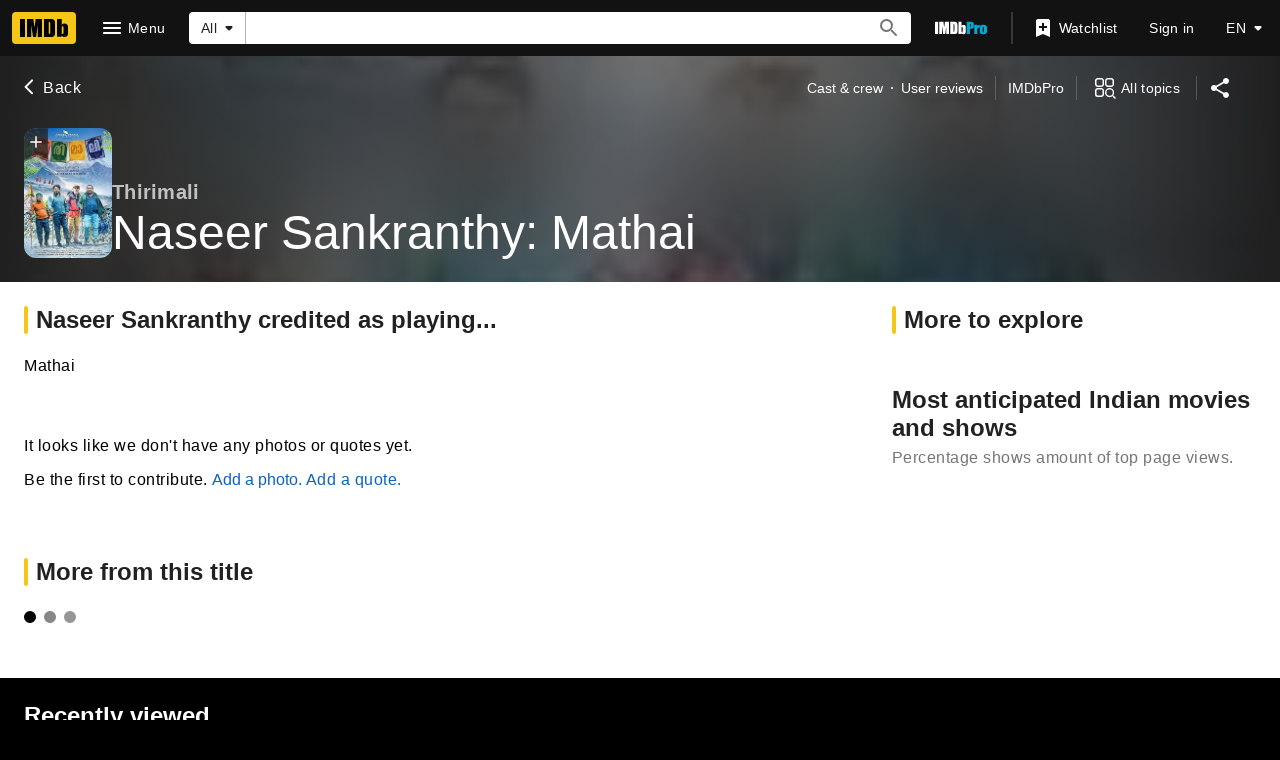

--- FILE ---
content_type: application/javascript
request_url: https://dqpnq362acqdi.cloudfront.net/_next/static/chunks/pages/title/%5Btconst%5D/characters/%5Bnmconst%5D-72a391423cbcaf0c.js
body_size: 7628
content:
(self.webpackChunk_N_E=self.webpackChunk_N_E||[]).push([[8426],{38832:function(e,t,n){(window.__NEXT_P=window.__NEXT_P||[]).push(["/title/[tconst]/characters/[nmconst]",function(){return n(97942)}])},39257:function(e,t,n){"use strict";n.d(t,{Ol:function(){return s},oW:function(){return a}});var i=n(52322),r=n(2784);let o=r.createContext({modalContributionConfigs:{}}),a=e=>{let{children:t,value:n}=e;return(0,i.jsx)(o.Provider,{value:n,children:t})},s=()=>r.useContext(o)},67516:function(e,t,n){"use strict";n.d(t,{c:function(){return b}});var i=n(52322),r=n(14865),o=n(2784),a=n(88169),s=n(84314),l=n(11438),d=n(14438),c=n(30634),u=n(1833),m=n(39366),f=n(46138),g=n(19596),h=n(23906);let p={id:"common_ariaLabel_closePrompt",defaultMessage:"Close Prompt"},I={id:"common_contributionModal_iframeTitle",defaultMessage:"Contribution form"},x=e=>{let{contributionLink:t,isOpen:n,onClose:r}=e,s=(0,h.wL)("ContributionModal"),l=(0,f.Z)(),[d,c]=(0,o.useState)(n&&!!t),u=o.useRef(),g=()=>{u.current?.contentWindow?.location.href===(0,m.Pj)()&&r()};return o.useEffect(()=>{if(d){if(u.current)return u.current.addEventListener("load",g),()=>{u.current?.removeEventListener("load",g)};s.error("Failed to create or attach contribution iFrame.")}},[d]),o.useEffect(()=>{c(n&&!!t)},[n,t]),(0,i.jsx)(i.Fragment,{children:!!d&&(0,i.jsx)(a.Drawer,{isOpen:n,onCloseClicked:()=>r(),side:"right",closePromptLabel:l.formatMessage(p),children:(0,i.jsx)(C,{"data-testid":"contribution-modal-iframe",ref:u,src:t?.url,title:l.formatMessage(I)})})})},C=g.styled.iframe.withConfig({componentId:"sc-4777df6f-0"})(["height:calc(100vh - 6rem);width:100%;position:absolute;overflow-y:scroll;"]);var T=n(39257);function b(e,t){let n=(0,a.useBreakpointsAsConfig)(),{modalContributionConfigs:f,addContributionModals:g}=(0,T.Ol)(),h=(0,s.n)(),{makeRefMarker:p}=(0,l.Lz)(),I=(0,d.EO)(),[C,b]=(0,o.useState)(!1),[w,y]=(0,o.useState)(void 0);if(f)return{shouldShowCta:e=>!!_(f,e),onOpen:(i,o)=>{if(o.preventDefault(),o.stopPropagation(),!(0,r.getIsBrowser)()||!n)return;let a=_(f,i);if(a){if(t&&(a?.isInIframeLink&&(a.isInIframeLink.url=(0,u.f_)(a.isInIframeLink.url,"category",t.toLowerCase(),!0)),a?.notInIframeLink&&(a.notInIframeLink.url=(0,u.f_)(a.notInIframeLink.url,"category",t.toLowerCase(),!0))),h){if(n.l||n.xl)I({pageAction:m.zq.open,refMarkerSuffix:e}),y(a?.isInIframeLink),b(!0);else{let e=a?.notInIframeLink?.url;window.open(e,"_self")}}else(0,c.rf)(p(e))}},createContributionModal:()=>(0,i.jsx)(x,{contributionLink:w,isOpen:C,onClose:()=>{I({pageAction:m.zq.close,refMarkerSuffix:e}),b(!1)}}),updateContextFromPaginationResults:e=>{e&&g?.(e)}}}let _=(e,t)=>{let n;let{operation:i,imdbConst:r,dataType:o}=t,a=e?.[r]?.[o];if(a){switch(i){case m.OX.ADD:n=a.addUrls;break;case m.OX.EDIT:n=a.editUrls;break;default:n=a.reportUrls}return n}}},64370:function(e,t,n){"use strict";function i(e,t,n){return t&&n&&n.inIframeAddLink&&n.notInIframeAddLink?{[t]:{[e]:{addUrls:{isInIframeLink:n.inIframeAddLink,notInIframeLink:n.notInIframeAddLink}}}}:{}}function r(e,t,n){let i,r;return t&&n&&(n.inIframeEditLink&&n.notInIframeEditLink&&(i={isInIframeLink:n.inIframeEditLink,notInIframeLink:n.notInIframeEditLink}),n.inIframeReportLink&&n.notInIframeReportLink&&(r={isInIframeLink:n.inIframeReportLink,notInIframeLink:n.notInIframeReportLink}),i&&r)?{[t]:{[e]:{editUrls:i,reportUrls:r}}}:{}}n.d(t,{D:function(){return i},V:function(){return r}})},4614:function(e,t,n){"use strict";n.d(t,{f:function(){return r}});var i=n(39366);function r(e){let{currentUrl:t}=e;return{inIframeLinkContext:{isInIframe:!0,returnUrl:(0,i.Pj)(),business:i.ix},notInIframeLinkContext:{isInIframe:!1,returnUrl:t||"https://www.imdb.com/",business:i.ix}}}},15367:function(e,t,n){"use strict";n.d(t,{v:function(){return w}});var i=n(52322);n(2784);var r=n(46138),o=n(19596),a=n(88169),s=n(86704),l=n(49996),d=n(69864),c=n(11438),u=n(50738);let m=e=>{let{item:t,renderAtIdealWidth:n,href:r,onSelect:o,testid:s}=e;if(!r&&!o)return null;let{image:l,idealImageWidth:d}=t;return(0,i.jsx)(f,{href:r,onSelect:o,className:n?"ideal-width":"","data-testid":s,children:(0,i.jsx)(a.DynamicImage,{imageModel:l,fillParentContainer:!0,dynamicWidth:!0,loading:"eager",width:n?d:1.75*d})})},f=(0,o.default)(u.SharedButtonBase).withConfig({componentId:"sc-83794ccd-0"})(["flex-grow:1;min-width:","px;padding:0;border:none;cursor:pointer;&.ideal-width{flex-grow:unset;}"],65),g=e=>e&&e.maxWidth/e.maxHeight||1,h="hide-b-m",p=e=>{let{onSelect:t,href:n,image:r,label:o,hideBelowMediumBP:s=!1,testid:l}=e;return(t||n)&&o?(0,i.jsxs)(I,{href:n,onSelect:t,className:s?h:"","data-testid":l,children:[(0,i.jsx)(x,{children:o}),!!r&&(0,i.jsx)(a.DynamicImage,{imageModel:r,width:125*g(r),fillParentContainer:!0,dynamicWidth:!0})]}):null},I=(0,o.default)(u.SharedButtonBase).withConfig({componentId:"sc-7bcad688-0"})(["position:relative;flex-shrink:0;width:","px;display:inline-block;overflow:hidden;padding:0;border:none;cursor:pointer;&.","{display:none;","{display:inline-block;}}"],100,h,s.mediaQueries.breakpoints.above.m),x=o.default.div.withConfig({componentId:"sc-7bcad688-1"})(["position:absolute;display:flex;align-items:center;justify-content:center;text-align:center;height:100%;width:100%;top:0;left:0;z-index:1;border-radius:",";font-size:",";",";background:rgba(",",0.5);"],s.spacing.s,(0,s.setTypographyType)("subtitle2"),(0,s.setPropertyToColorVar)("color","ipt-on-baseAlt-color"),(0,s.getColorVar)("ipt-baseAlt-rgb")),C=(e,t)=>{let n=[],i=0;if(e.length<=0)return{imageRows:n,displayedImageCount:i};let r=600,o=0,a={rowIndex:0,images:[],totalImagesWidth:0},s=()=>{a.images.length>0&&(n.push(a),r=600,a={rowIndex:++o,images:[],totalImagesWidth:0})},l=e=>{a.images.push(e),r-=e.idealImageWidth,a.totalImagesWidth+=e.idealImageWidth,i++,(r<=180||a.images.length>=4)&&s()};return e.forEach((n,i)=>{if(t&&a.rowIndex>=t)return;let o=n.idealImageWidth<r+180,d=n.idealImageWidth>600,c=0===a.images.length;o?l(n):d&&(c||s(),l(n)),i===e.length-1&&s()}),{imageRows:n,displayedImageCount:i}};var T=n(75824),b=n(6935);let _=e=>{let t=[],n=(0,T.N)({id:"title_main_hero_media_ariaLabel_imageLink_fallback",defaultMessage:"View Poster"});return e?.forEach(e=>{let{node:i}=e;if(i&&i.id){let e=b.K0({url:i.url,height:i.height,width:i.width},n);e&&t.push({id:i.id,image:e,idealImageWidth:125*g(e)})}}),t},w=e=>{let{imageEdges:t,totalImageCount:n,rows:o,customCTA:s}=e,u=(0,r.Z)(),{pageConst:f}=(0,l.y)(),g=_(t),h=(0,d.f)(),{imageRows:I,displayedImageCount:x}=C(g,o);if(I.length<=0||!f)return null;let T=n-x,b=T>0,w=u.formatNumber(T,{compactDisplay:"short",notation:"compact"});return(0,i.jsx)(a.PageSection,{sidePadding:"pageMargin",topPadding:"none",bottomPadding:"none",children:I.map((e,t)=>{let n;let{images:r,totalImagesWidth:o}=e,a=t+1===I.length,l=!!g[x],d=o<=420&&a&&!l;return a&&(n=b&&l?{href:h({pageConst:f,rmconst:g[x].id,refSuffix:c.Cd.MORE}),label:`+ ${w}`,hideBelowMediumBP:!0,image:g[x].image,...s}:s),(0,i.jsxs)(y,{children:[r.map((e,n)=>{let r=h({pageConst:f,rmconst:e.id,refSuffix:[{t:c.Cd.EMPTY,n:t},{t:c.Cd.EMPTY,n:n+1}]});return(0,i.jsx)(m,{item:e,href:r,renderAtIdealWidth:d,testid:`mosaic-img-${t}-${n}`},`im_${t}_${n}`)}),!!n&&(0,i.jsx)(p,{...n})]},t)})})},y=o.default.div.withConfig({componentId:"sc-a602d783-0"})(["display:flex;flex-flow:row;gap:",";margin-bottom:",";max-height:calc(","px * (1 + ","));min-height:calc(","px * (1 - ","));"],(0,s.getSpacingVar)("ipt-gutter"),(0,s.getSpacingVar)("ipt-gutter"),125,.3,125,.3)},60517:function(e,t,n){"use strict";n.d(t,{Z:function(){return w}});var i=n(52322);n(2784);var r=n(88169),o=n(15367),a=n(23906),s=n(49996),l=n(55634),d=n(59002),c=n(69864),u=n(11438),m=n(75824),f=n(19596),g=n(86704),h=n(52028);let p=e=>{let{constId:t,type:n,onSelect:r}=e,{label:o,shouldShowAddPhotoCTA:a}=(0,h.W)(t);return a?(0,i.jsxs)(i.Fragment,{children:["button"===n&&(0,i.jsx)(I,{"data-testid":"photos-add-image-button-header",preIcon:"add",onColor:"accent2",onSelect:r,children:o}),"carouselItem"===n&&(0,i.jsx)(T,{"data-testid":"photos-add-image-button",onSelect:r,onColor:"textPrimary",children:(0,i.jsxs)(C,{children:[(0,i.jsx)(x,{name:"add",type:"inline"}),(0,i.jsx)("span",{children:o})]})})]}):null},I=(0,f.default)(r.TextButton).withConfig({componentId:"sc-f989e363-0"})(["margin-top:-",";","{margin-left:",";}","{margin-top:",";}"],g.spacing.xxs,g.mediaQueries.breakpoints.only.xs,g.spacing.m,g.mediaQueries.breakpoints.above.m,g.spacing.xxs),x=(0,f.default)(r.Icon).withConfig({componentId:"sc-f989e363-1"})(["font-size:3.5rem;"]),C=f.default.div.withConfig({componentId:"sc-f989e363-2"})(["display:flex;flex-direction:column;align-items:center;"]),T=(0,f.default)(r.SecondaryButton).withConfig({componentId:"sc-f989e363-3"})(["position:relative;grid-column:span 2;&&{border-radius:",";}"],g.spacing.s),b=e=>{let{constId:t,imageCount:n,displayAddImageCTA:o,headerLink:a,onSelect:s}=e,l=(0,m.N)({id:"feature_photos_title",defaultMessage:"Photos"});return(0,i.jsx)(r.SectionTitle,{"data-testid":"photos-title",href:a,subText:n>0?n.toString():void 0,actions:o?(0,i.jsx)(p,{constId:t,type:"button",onSelect:s}):void 0,children:l})},_=e=>{let t,n,{constId:m,primaryImage:f,imageCount:g=0,imageEdges:p,mosaicRowCountOverride:I,seeMoreLinkBuilderOverride:x}=e,{pageType:C}=(0,s.y)(),T=(0,c.f)(),_=(0,a.wL)(`${C}_photos_section`),{label:w,action:k,shouldShowAddPhotoCTA:L,modalContributionProps:P}=(0,h.W)(m),S=g,j=p?.filter(e=>{var t;let n=y(e.node),i=!e.node.caption,r=e.node.id===f?.id;return(!n||n&&i)&&(y(t=e.node)&&t.caption||_.error(`${C} image missing required metadata`,{id:t.id})),g>0&&(!n||r)&&S--,n&&!r})||[],v=j.length>0,E=j.length<4,M={pageConst:m,rmconst:(v?j[0].node.id:void 0)??"",refSuffix:u.Cd.SEE_MORE};if(v&&(t=x?x(M):T(M)),!v&&!L)return null;let $=v&&L&&E,A=L&&!$,D=e=>P?.onOpen(k,e);return $?n={label:`+ ${w}`,onSelect:D,testid:"mosaic-add-img-inline-cta"}:x&&(n={href:t}),(0,i.jsx)(d.wW,{componentId:l.NG.Photos,children:(0,i.jsxs)(r.PageSection,{baseColor:"base","data-testid":l.NG.Photos,children:[(0,i.jsx)(b,{constId:m,imageCount:S,displayAddImageCTA:A,headerLink:t,onSelect:D}),v&&(0,i.jsx)(o.v,{imageEdges:j,totalImageCount:g,rows:I??2,customCTA:n}),L&&(0,i.jsx)(i.Fragment,{children:P&&P.createContributionModal()})]})})};var w=e=>(0,i.jsx)(u.xm,{value:u.Cd.PHOTO,children:(0,i.jsx)(_,{...e})});function y(e){return!!(e.url&&e.width&&e.height)}},52028:function(e,t,n){"use strict";n.d(t,{W:function(){return s}});var i=n(39366),r=n(67516),o=n(75824),a=n(11438);let s=e=>{let t=(0,o.N)({id:"common_photos_addLabel",defaultMessage:"Add photo"}),n=(0,r.c)(a.Cd.EMPTY),s={operation:i.OX.ADD,dataType:i.nQ.IMAGE,imdbConst:e},l=n?.shouldShowCta(s);return{label:t,action:s,shouldShowAddPhotoCTA:l||!1,modalContributionProps:n}}},99124:function(e,t,n){"use strict";n.d(t,{c:function(){return x}});var i=n(52322);n(2784);var r=n(46138),o=n(19596),a=n(88169),s=n(86704),l=n(86996),d=n(64043),c=n(32099),u=n(4274),m=n(68899),f=n(62157),g=n(49996),h=n(21853);let p=(e,t)=>({id:e.id,cardHtml:e.displayableArticle.body?.plaidHtml??"",shouldExpandHtmlContent:!0,userVotingProps:{itemType:e.__typename,upVotes:e.interestScore?.usersInterested??0,downVotes:(e.interestScore?.usersVoted??0)-(e.interestScore?.usersInterested??0),itemConst:e.id,pageConst:t},shareButtonProps:{url:`?item=${e.id}`}}),I=(e,t)=>({items:e?.edges.map(e=>{let{node:n}=e;return p(n,t)})??[],total:e?.total,endCursor:e?.pageInfo?.endCursor});function x(e){let{quoteData:t,sharedQuoteItem:n,contributionData:o,paginationQuery:s,paginationFilter:u,showHeader:p,showToolBar:x}=e,b=(0,r.Z)(),{pageConst:_}=(0,g.y)();if(!_)return null;let w=b.formatMessage(h.TY.TITLE),y=I(t,_),k=y.total?String(y.total):void 0;return(0,i.jsxs)(T,{children:[x&&(0,i.jsx)(f.Z,{pageConst:_,pageTitle:w,contributionSection:o?.contributionSection,categories:void 0}),(0,i.jsxs)(a.PageSection,{children:[p&&(0,i.jsx)(l.O,{id:h.sd,title:w,shouldSupportDeepLink:!0,subtitleProps:{subText:k,className:y.total?`${h.kA.HEADER}--has-quote-items`:void 0}}),n&&(0,i.jsx)(C,{"data-testid":"shared-item-container",children:(0,i.jsx)(d.Z,{...n,shared:!0})}),y.total?(0,i.jsx)(c.f,{spoilers:!1,pagination:s?{query:s,transform:e=>I(e?.title?.quotes,_),pathToPageInfo:"title.quotes.pageInfo",getCategoryFilters:()=>u}:void 0,categoryId:void 0,...y}):(0,i.jsx)(m.Z,{pageTitle:w,contributionSection:o?.contributionSection,helpSection:o?.helpSection})]})]})}let C=o.default.div.withConfig({componentId:"sc-cce4d9fc-0"})(["margin:0 "," ",";"],(0,s.getSpacingVar)("ipt-pageMargin"),s.spacing.xs),T=o.default.div.withConfig({componentId:"sc-cce4d9fc-1"})([".","{ul{list-style:none;margin-left:0;}}.","--has-quote-items{","{margin-bottom:0;}}"],u.Dk.ItemHtml,h.kA.HEADER,s.mediaQueries.breakpoints.below.l)},21853:function(e,t,n){"use strict";n.d(t,{TY:function(){return i},kA:function(){return r},sd:function(){return o}});let i={TITLE:{id:"title_subpage_quotes",defaultMessage:"Quotes"}},r={HEADER:"title-quotes-header"},o="quotes"},22564:function(e,t,n){"use strict";n.d(t,{NK:function(){return o},b6:function(){return r}});var i=n(10081);let r=e=>(0,i.ZP)`
    fragment TitleQuote on TitleQuote {
        __typename
        id
        displayableArticle {
            body {
                plaidHtml(queryParams: "ref_=${e}_qu", showOriginalTitleText: $originalTitleText)
                plainText(showOriginalTitleText: $originalTitleText)
            }
        }
        interestScore {
            usersInterested
            usersVoted
        }
    }
`,o=e=>(0,i.ZP)`
    fragment TitleQuoteItems on TitleQuoteConnection {
        total
        edges {
            node {
                ...TitleQuote
            }
        }
        pageInfo {
            endCursor
            hasNextPage
        }
    }
    ${r(e)}
`},31218:function(e,t,n){"use strict";n.d(t,{X:function(){return r}});var i=n(46138);let r=e=>{let{canonicalPath:t,metaTitle:n,metaTitleValues:r,metaDescription:o,metaDescriptionValues:a,metaKeywords:s,sharedItem:l,templateData:d}=e,{formatMessage:c}=(0,i.Z)(),u={canonicalPath:t,templateData:d,...n&&{subPageTitleString:c(n,r)},...o&&{descriptionString:c(o,a)},...s&&{keywords:c(s)}};return l&&(u.descriptionString=l.plainText??u.descriptionString,u.canonicalQuery=new URLSearchParams({item:l.id})),u}},69864:function(e,t,n){"use strict";n.d(t,{f:function(){return a}});var i=n(25436),r=n(49996),o=n(66724);let a=()=>{let{pageType:e}=(0,r.y)(),{nameMediaViewerLinkBuilder:t,titleMediaViewerLinkBuilder:n,galleryMediaViewerLinkBuilder:a,listMediaViewerLinkBuilder:s}=(0,o.WOb)();return r=>{let{pageConst:o,rmconst:l,...d}=r;if(e===i.PageType.TITLE)return n({tconst:o,rmconst:l,...d});if(e===i.PageType.NAME)return t({nconst:o,rmconst:l,...d});if(e===i.PageType.GALLERY)return a({rgconst:o,rmconst:l,...d});if(e===i.PageType.LIST)return s({lsconst:o,rmconst:l,...d});throw Error(`Unrecognized page type provided to useMediaViewerLinkBuilder: ${e}`)}}},97942:function(e,t,n){"use strict";n.r(t),n.d(t,{__N_SSP:function(){return V},default:function(){return Z}});var i=n(52322),r=n(2784),o=n(25436),a=n(39366),s=n(39257),l=n(64370),d=n(96397),c=n(10081),u=n(66724),m=n(49624),f=n(60517),g=e=>{let{data:t}=e,{titleMediaIndexLinkBuilder:n}=(0,u.WOb)();if(!t?.name||!t?.title)return null;let r=t.name.id;return(0,i.jsx)(f.Z,{constId:t.title.id,primaryImage:t.title.primaryImage,imageEdges:t.title.images?.edges,imageCount:t.title.images?.total,mosaicRowCountOverride:5,seeMoreLinkBuilderOverride:e=>n({tconst:e.pageConst??"",...e,query:{...e.query,[m.h1.RelatedNames]:r,[m.h1.ContentTypes]:"still_frame"}})})};let h=(0,c.ZP)`
    fragment TitleCharacterSubpagePhotos on Query {
        name(id: $nmconst) {
            id
        }
        title(id: $tconst) {
            id
            images(
                first: 21
                filter: {
                    nameConstraints: { allNameIds: [$nmconst] }
                    types: ["still_frame"]
                }
            ) {
                total
                edges {
                    node {
                        id
                        url
                        caption {
                            plainText
                        }
                        height
                        width
                    }
                }
            }
            primaryImage {
                id
            }
        }
    }
`,p=function(e){return(0,i.jsx)(g,{...e})};var I=n(21853),x=n(99124),C=n(86958),T=n(11438),b=n(48422),_=n(31218),w=n(46138),y=n(88169),k=n(86996),L=n(58167),P=n(14438),S=n(37179);let j=(0,n(82153).vU)({creditsTitle:{id:"title_subpage_characters_credits_title",defaultMessage:"{name} credited as playing..."},seeMore:{id:"common_ariaLabels_seeMore",defaultMessage:"See more"},castAsCharacterName:{id:"common_cast_as_characterName",defaultMessage:"{cast} as {characterName}"},metaKeywords:{id:"common_title_subpage_meta_keywords",defaultMessage:"Reviews, Showtimes, DVDs, Photos, Message Boards, User Ratings, Synopsis, Trailers, Credits"},emptyDataMessage:{id:"title_subpage_characters_empty_data_message",defaultMessage:"It looks like we don't have any photos or quotes yet."},addPhotoMessage:{id:"title_subpage_characters_add_photo_message",defaultMessage:"Add a photo."},addQuoteMessage:{id:"title_subpage_characters_add_quote_message",defaultMessage:"Add a quote."},contributeMessage:{id:"common_subpages_contributeAction",defaultMessage:"Be the first to contribute."}}),v=e=>{let{name:t,characters:n}=e,r=(0,w.Z)(),o=(0,P.EO)();return(0,i.jsxs)(y.PageSection,{"data-testid":"credits-section",children:[(0,i.jsx)(k.O,{title:r.formatMessage(j.creditsTitle,{name:t})}),(0,i.jsx)(L.r,{children:(0,i.jsx)(y.OverflowText,{height:"long",clickAriaLabel:r.formatMessage(j.seeMore),onRemoveOverlay:()=>{o({pageAction:S.QJ.OVERFLOW_CONTENT_SHOW,refMarkerSuffix:T.Cd.EMPTY})},children:n.join(" • ")})})]})};var E=n(19596),M=n(86704),$=n(67516);let A=()=>{let{formatMessage:e}=(0,w.Z)(),{makeRefMarker:t}=(0,T.Lz)(),n=(0,$.c)(T.Cd.MENU),{context:r}=(0,C.B)(),{pageConst:o="",pageType:s}=r,l={operation:a.OX.ADD,dataType:a.nQ.IMAGE,imdbConst:o};return(0,i.jsxs)(y.PageSection,{sidePadding:"pageMargin",children:[(0,i.jsx)("p",{children:e(j.emptyDataMessage)}),(0,i.jsxs)("p",{children:[e(j.contributeMessage),n?.shouldShowCta(l)&&(0,i.jsx)(D,{text:e(j.addPhotoMessage),onClick:e=>{n?.onOpen(l,e)},inline:!0}),(0,i.jsx)(D,{text:e(j.addQuoteMessage),href:`https://contribute.imdb.com/updates?ref_=${t([T.Cd.CONTRIBUTION,T.Cd.EDIT])}&edit=legacy%2F${s}%2F${o}%2Fquotes`,inline:!0})]}),n?.shouldShowCta(l)&&n.createContributionModal()]})},D=(0,E.default)(y.TextLink).withConfig({componentId:"sc-44d05949-0"})(["padding-left:",";"],M.spacing.xxs);var N=n(16420),O=n(22564);(0,c.ZP)`
    query TitleCharactersSubPage(
        $tconst: ID!
        $nmconst: ID!
        $first: Int!
        $originalTitleText: Boolean!
        $inIframeLinkContext: ContributionContext!
        $notInIframeLinkContext: ContributionContext!
        $includeSharedQuote: Boolean!
        $sharedQuoteItem: ID
    ) {
        name(id: $nmconst) {
            meta {
                canonicalId
            }
        }
        title(id: $tconst) {
            credits(
                first: 1
                filter: { categories: ["cast"], names: [$nmconst] }
            ) {
                edges {
                    node {
                        ... on Cast {
                            name {
                                id
                                nameText {
                                    text
                                }
                            }
                            characters {
                                name
                            }
                        }
                    }
                }
            }
            quotes(first: $first, filter: { names: [$nmconst] }) {
                ...TitleQuoteItems
            }
            sharedQuote: quotes(first: 1, jumpTo: $sharedQuoteItem)
                @include(if: $includeSharedQuote) {
                edges {
                    node {
                        ...TitleQuote
                    }
                }
            }
            inIframeAddLink: imageUploadLink(
                contributionContext: $inIframeLinkContext
            ) {
                url
            }
            notInIframeAddLink: imageUploadLink(
                contributionContext: $notInIframeLinkContext
            ) {
                url
            }
            ...TitlePageMetaData
            ...TitleSubNav
        }
        ...TitleCharacterSubpagePhotos
    }
    ${N.Y}
    ${N.R}
    ${(0,O.NK)(T.lP.TITLE_CHARACTER)}
    ${h}
    ${(0,O.b6)(T.lP.TITLE_CHARACTER)}
`;let Q=(0,c.ZP)`
    query TitleCharactersQuotesPagination(
        $const: ID!
        $first: Int!
        $after: ID
        $filter: TitleQuotesFilter
        $originalTitleText: Boolean!
    ) {
        title(id: $const) {
            quotes(first: $first, after: $after, filter: $filter) {
                ...TitleQuoteItems
            }
        }
    }
    ${(0,O.NK)(T.lP.TITLE_CHARACTER)}
`;n(4614),n(1833);var R=n(89302);let q=e=>[(0,R.JO)(e),(0,R.Bp)(o.PageType.TITLE,e),(0,R.e5)(o.PageType.TITLE,e),(0,R.iG)(e)];var B=e=>{let{contentData:t}=e,{name:n,characters:o,data:c,sharedItem:u}=t,m=o?.length&&o?.length>3?[...o.slice(0,3),"..."]:o,{context:f}=(0,C.B)(),{queryParams:g,pageConst:h=""}=f,w=g?.nmconst,y=q(h),k=(0,_.X)({canonicalPath:b.$.TITLE_CHARACTER,metaTitle:j.castAsCharacterName,metaTitleValues:{cast:n,characterName:m?.join(", ")},metaDescription:j.castAsCharacterName,metaDescriptionValues:{cast:n,characterName:m?.join(", ")},metaKeywords:j.metaKeywords,sharedItem:u,templateData:{nconst:w}});if((0,r.useEffect)(()=>{if(u){let e=document.getElementById(I.sd);e&&e.scrollIntoView({behavior:"smooth",block:"start"})}},[u]),!n||!o||!m)return null;let L=(0,l.D)(a.nQ.IMAGE,h,c?.title),P=[n,m.join(" • ")].join(": "),S=!!(c?.title?.quotes?.edges&&c.title.quotes.edges.length>0),E=!!(c?.title?.images?.edges&&c.title.images.edges.length>0);return(0,i.jsx)(s.oW,{value:{modalContributionConfigs:L},children:(0,i.jsxs)(d.Z,{pageTitle:P,backButtonProps:{routeArgs:{tconst:h},routeConfig:b.$.TITLE_MAIN},contentData:t,moreFromLinks:y,pageMetadata:k,children:[(0,i.jsx)(T.xm,{value:T.Cd.CREDIT,children:(0,i.jsx)(v,{name:n,characters:o})}),!!E&&(0,i.jsx)(p,{data:c}),!!S&&(0,i.jsx)(x.c,{quoteData:c?.title?.quotes,sharedQuoteItem:u,paginationQuery:Q,paginationFilter:{names:[w]},showHeader:!0}),!E&&!S&&(0,i.jsx)(A,{})]})})},W=n(78537),V=!0,Z=e=>(0,i.jsx)(W.Z,{baseColor:"base",orientContent:"full",hideAdWrap:!0,cti:o.CTIS.TITLE_SUBPAGES_CTI,children:(0,i.jsx)(B,{...e})})}},function(e){e.O(0,[9774,2182,9836,2675,9291,6589,5056,8588,1532,8537,380,5429,9378,389,7574,3813,49,4755,1425,2078,7831,2494,5678,1267,2888,179],function(){return e(e.s=38832)}),_N_E=e.O()}]);